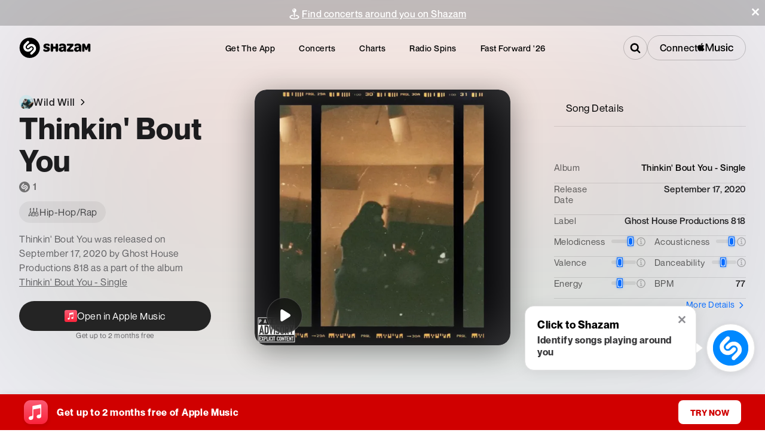

--- FILE ---
content_type: text/css; charset=UTF-8
request_url: https://www.shazam.com/_next/static/css/30c7c71bbe8d378c.css
body_size: 13585
content:
.SongPageEmbed_container__vT24M{position:relative;background:var(--color-gray-100);border-radius:12px;border:1px solid var(--color-gray-200);width:460px;height:168px;overflow:hidden}.SongPageEmbed_blur__vMvkn{position:absolute;top:0;left:0;width:100%;height:100%;z-index:0;border-radius:12px}.SongPageEmbed_blurImage__FiUgM{border-radius:12px!important}.SongPageEmbed_inner__gPGNf{position:absolute;width:100%;height:100%;z-index:1}.SongPageEmbed_header__sSaYS{display:flex;gap:16px}.SongPageEmbed_content__D5zCC{padding:12px 12px 8px}.SongPageEmbed_artworkContainer__vifpS{position:relative;display:flex}.SongPageEmbed_playableTrackButton__ek4LG{position:absolute;width:100%;height:100%;display:flex;align-items:flex-end;bottom:14px;left:4px}.SongPageEmbed_detail__4Nb6z{display:flex;flex:1 1;flex-direction:column;padding:4px 0 0}.SongPageEmbed_title__V8Ygx{margin-bottom:2px}.SongPageEmbed_artistImgContainer__29evc{display:flex;gap:4px;align-items:center;margin-bottom:4px}.SongPageEmbed_artistImgContainer__29evc img{border-radius:50%}.SongPageEmbed_controls__Wjl0s{display:flex;gap:8px;height:28px}.SongPageEmbed_footer__8Em_o{display:flex;justify-content:flex-end;margin-top:8px;height:100px}.SongPageEmbed_brand__rpj1l{display:flex;justify-content:space-between;align-items:center;border-top:1px solid var(--color-gray-300);padding:8px 12px}.SongPageEmbed_amBadge__Rfi6L>span{margin-right:0!important;transform:scale(.85) translateX(8px)}.SongPageEmbed_logo__eMaE_{width:70px;height:20px;--shazam-logo-circle-fill:#242424;--shazam-logo-circle-opacity:1;--shazam-logo-s-fill:#fff}.SongPageEmbed_count__YI5gM{display:flex;align-items:center;margin-top:4px;margin-bottom:8px;gap:4px}.SongPageEmbed_countLogo__V7YKO{width:15px;height:15px;--shazam-logo-circle-fill:#242424;--shazam-logo-circle-opacity:1;--shazam-logo-s-fill:#fff}.Transition_bar__VJt84{position:fixed;z-index:1000;top:0;left:0;height:5px;background-color:var(--color-blue-500);background:linear-gradient(0deg,rgba(68,168,255,1),rgba(0,136,255,1));animation:Transition_transitionGrow__8y9HN 5s cubic-bezier(.4,.2,0,1) forwards}@keyframes Transition_transitionGrow__8y9HN{0%{width:0}to{width:100%}}.ShareItemFloatingMenu_link__dv2Pf{text-decoration:none}.SongItemFloatingMenu_openInAppleMusicElement__3VDNF{height:auto!important;max-height:none!important;text-decoration:none}.SongCredits_title__6XOe_{margin-bottom:24px}.SongCredits_people__pHGX5{display:grid;grid-template-columns:1fr;grid-row-gap:24px;grid-column-gap:12px;margin-bottom:24px;padding:16px}.SongCredits_person__OtSN5{display:grid;grid-template-columns:fit-content(60px) 1fr;grid-gap:12px;gap:12px}.SongCredits_person__OtSN5>div:nth-of-type(2){min-width:0;display:flex;justify-content:center;flex-direction:column}.SongCredits_artworkContainer__UFJt2{background-color:var(--color-gray-700);width:60px;height:60px;border-radius:50%}.SongCredits_link__ICa4_{text-decoration:underline;text-decoration-color:var(--color-black-100)}@media (min-width:640px){.SongCredits_people__pHGX5{grid-template-columns:repeat(2,1fr)}}@media (min-width:768px){.SongCredits_container__VlNm7{display:grid;grid-template-columns:fit-content(600px) 1fr;grid-column-gap:24px;grid-row-gap:32px}.SongCredits_people__pHGX5{margin-bottom:0}.SongCredits_name__3ItNW{margin-bottom:4px}}.ConcertList_concertListContainer___D_T_ .ConcertList_concertList__ij2xj{position:relative;padding:0;margin:0;list-style:none}.ConcertList_concertListContainer___D_T_ .ConcertList_eventItemHideBorder__Y1KM5:after{display:none}.ConcertList_showMoreLink__L_NmP{text-decoration:none;display:none}.ConcertList_showMoreLink__L_NmP:hover{text-decoration:underline;text-decoration-color:var(--color-blue-500)!important}.ConcertList_showMoreLink__L_NmP .ConcertList_showMoreLinkText__8PJnJ{line-height:1.75;letter-spacing:.3px;text-transform:uppercase}.ConcertList_concertListContainer___D_T_ .ConcertList_showMoreButton__G0SOi{max-width:90%;margin:0 auto}.ConcertList_eventItemLink__c76mq{text-decoration:none}.ConcertList_fullWidth___pku_{max-width:var(--artist-page-max-width);margin:0 auto}.ConcertList_fullWidth___pku_>div{max-width:none}@media (min-width:1024px){.ConcertList_concertListContainer___D_T_ .ConcertList_concertList__ij2xj{grid-gap:0 35px;display:grid}.ConcertList_concertListContainer___D_T_ .ConcertList_eventItem__L1CAA>:last-child{display:none}.ConcertList_concertListContainer___D_T_ .ConcertList_eventItem__L1CAA:after{left:0}.ConcertList_concertListContainer___D_T_ .ConcertList_eventItemHideBorder__Y1KM5:after,.ConcertList_concertListContainer___D_T_ .ConcertList_showMoreButton__G0SOi{display:none}.ConcertList_showMoreLink__L_NmP{display:block}.ConcertList_concertListContainer___D_T_ .ConcertList_eventItemHideLastRowBorder__hUnwJ:after{display:none}}.TrackPageHeader_container__n8M7r{max-width:var(--page-max-width);margin:0 auto}.TrackPageHeader_boxFill__DIde_{height:100%;width:100%}.TrackPageHeader_shzFrameTrackInfo__6qiOi{font-family:NeueMontreal,Arial,sans-serif}.TrackPageHeader_imageContainer__7Hr8P{position:relative;display:flex;width:248px;height:248px}.TrackPageHeader_heroBackground__Fo7ao{padding-top:calc(var(--page-navigation-height) + var(--banner-height, 0px));background-color:var(--color-gray-700)}.TrackPageHeader_explicit__jT1jx{width:14px;height:14px;fill:var(--color-white);margin-right:4px}.TrackPageHeader_appleMusiclabel__umYN8{text-decoration:none}@media (max-width:650px){.TrackPageHeader_explicit__jT1jx{width:12px;height:12px}}.TrackPageHeader_coverArt__5aE__{-o-object-fit:contain;object-fit:contain}.TrackPageHeader_trackDetail__noFdJ{flex:1 1}.TrackPageHeader_gridMain__wfHp0{max-width:95%;margin:0 auto}.TrackPageHeader_grid__EPCjO{display:flex;margin:0;padding:0}.TrackPageHeader_gridFullBleed__0oPFN{max-width:none}.TrackPageHeader_grid__EPCjO>*{flex:1 1 100%;min-width:0}.TrackPageHeader_grid__EPCjO .TrackPageHeader_flexReset__4PCh1{flex:none}.TrackPageHeader_gridVertTop__yD4OZ{align-items:flex-start}.TrackPageHeader_gridVertCenter__fD7eS{align-items:center}.TrackPageHeader_shareBtn__FEKUQ{padding:14px 57px}.TrackPageHeader_shzFrameTrackInfo__6qiOi .TrackPageHeader_contextmenu___NBtl{position:absolute;top:0;right:0;display:none}.TrackPageHeader_shzFrameTrackInfo__6qiOi .TrackPageHeader_contextmenu___NBtl a{display:inline-block;height:50px;width:40px}.TrackPageHeader_shzFrameTrackInfo__6qiOi .TrackPageHeader_contextmenu___NBtl svg{position:relative;top:50%;width:21px;height:34px;fill:#fff}.TrackPageHeader_shzFrameTrackInfo__6qiOi .TrackPageHeader_explicitIcon__Kmx5H{margin-right:4px}.TrackPageHeader_pageHdV2__JZoin .TrackPageHeader_variant_b__vjUf7 .TrackPageHeader_art___WSf0{width:270px;height:270px}.TrackPageHeader_pageHdV2__JZoin .TrackPageHeader_action__dOiuH{position:relative;margin:15px 10px 15px 0}.TrackPageHeader_pageHdV2__JZoin .TrackPageHeader_share__q1WWs{position:relative}@media (max-width:750px){.TrackPageHeader_shzFrameTrack__KMxlv .TrackPageHeader_hdBg__bLwCH:after{height:35px}.TrackPageHeader_pageHdV2__JZoin .TrackPageHeader_variant_b__vjUf7 .TrackPageHeader_img___KaXn{width:100%!important;height:100%!important}.TrackPageHeader_shzFrameTrackInfo__6qiOi .TrackPageHeader_action__dOiuH.TrackPageHeader_variant_b__vjUf7{top:-8px;position:relative}.TrackPageHeader_shzFrameTrackInfo__6qiOi .TrackPageHeader_contextmenu___NBtl{display:block;margin-top:8px}.TrackPageHeader_shzFrameTrackInfo__6qiOi .TrackPageHeader_previewAvail___wUxR{min-height:300px}.TrackPageHeader_shzFrameTrackInfo__6qiOi .TrackPageHeader_previewAvail___wUxR .TrackPageHeader_innerContent__buqu3{min-height:260px}.TrackPageHeader_shzFrameTrackInfo__6qiOi .TrackPageHeader_explicitIcon__Kmx5H{width:12px;height:12px}.TrackPageHeader_title__wGI_Q{text-wrap:wrap}.TrackPageHeader_titleExpanded__wRuJz{display:none}}.TrackPageHeader_lineClamp2__HsS9_{-webkit-line-clamp:2;-webkit-box-orient:vertical;display:-webkit-box;overflow:hidden}.TrackPageHeader_svg__nxL0V{pointer-events:none}.TrackPageHeader_link__q0Id5{text-decoration:none}.TrackPageHeader_hdBg__bLwCH{position:relative;min-height:400px;box-sizing:border-box;padding-top:calc(var(--page-navigation-height) + var(--banner-height, 0px));background-color:var(--color-gray-700)}.TrackPageHeader_hdBg__bLwCH:after{content:"";position:absolute;left:0;right:0;bottom:0;height:32%;background-color:var(--color-gray-100)}.TrackPageHeader_pageHdV2__JZoin{position:relative;min-height:300px}.TrackPageHeader_pageHdV2__JZoin .TrackPageHeader_art___WSf0{width:250px;min-width:250px;height:250px;z-index:100;margin:0;box-shadow:0 16px 24px 0 rgba(0,0,0,.1);border:1px inset rgba(255,255,255,.15);transition:transform .8s cubic-bezier(.4,.2,0,1)}.TrackPageHeader_pageHdV2__JZoin .TrackPageHeader_art___WSf0 .TrackPageHeader_img___KaXn{width:100%;height:100%}.TrackPageHeader_pageHdV2__JZoin .TrackPageHeader_art___WSf0:hover{transform:scale(1.03);cursor:pointer}.TrackPageHeader_pageHdV2__JZoin .TrackPageHeader_thumbnailPlayButtonStack__LENR4{display:flex;justify-content:center;align-items:center;position:relative;border-radius:8px}.TrackPageHeader_playButtonContainer__rTQfC{display:flex;position:absolute}.TrackPageHeader_pageHdV2__JZoin .TrackPageHeader_parts__85FAC{flex-wrap:wrap;z-index:11}.TrackPageHeader_pageHdV2__JZoin .TrackPageHeader_details__3P_fD{margin:0;box-sizing:border-box}.TrackPageHeader_pageHdV2__JZoin .TrackPageHeader_details__3P_fD h1{color:#fff}.TrackPageHeader_pageHdV2__JZoin .TrackPageHeader_details__3P_fD .TrackPageHeader_genreNoUrl__u_v2b,.TrackPageHeader_pageHdV2__JZoin .TrackPageHeader_details__3P_fD .TrackPageHeader_genre__VaNEp,.TrackPageHeader_pageHdV2__JZoin .TrackPageHeader_details__3P_fD h1,.TrackPageHeader_pageHdV2__JZoin .TrackPageHeader_details__3P_fD h2 a,.TrackPageHeader_pageHdV2__JZoin .TrackPageHeader_tagCount___HoCx{letter-spacing:.5px;color:#fff}.TrackPageHeader_tagCount___HoCx{min-height:25px;box-sizing:border-box}.TrackPageHeader_pageHdV2__JZoin .TrackPageHeader_details__3P_fD .TrackPageHeader_genreNoUrl__u_v2b,.TrackPageHeader_pageHdV2__JZoin .TrackPageHeader_details__3P_fD .TrackPageHeader_genre__VaNEp{position:relative;display:inline-block;font-size:16px;font-weight:400;opacity:.8;margin-top:15px;margin-right:15px;padding-right:10px;vertical-align:middle;margin-block:0}.TrackPageHeader_pageHdV2__JZoin .TrackPageHeader_details__3P_fD .TrackPageHeader_genreNoUrl__u_v2b:after,.TrackPageHeader_pageHdV2__JZoin .TrackPageHeader_details__3P_fD .TrackPageHeader_genre__VaNEp:after{content:"\00B7";position:absolute;top:3px;right:-5px;font-size:25px;line-height:15px}.TrackPageHeader_pageHdV2__JZoin .TrackPageHeader_details__3P_fD .TrackPageHeader_genre__VaNEp:hover{text-decoration:underline}.TrackPageHeader_pageHdV2__JZoin .TrackPageHeader_details__3P_fD .TrackPageHeader_genreNoUrl__u_v2b:hover{text-decoration:none}.TrackPageHeader_songDetail__I618J{max-width:890px;position:relative}.TrackPageHeader_songDetail__I618J:hover .TrackPageHeader_titleExpanded__wRuJz{text-wrap:wrap!important;opacity:1}.TrackPageHeader_songDetail__I618J .TrackPageHeader_titleExpanded__wRuJz{text-wrap:wrap!important;max-width:1024px!important;display:block;position:absolute;top:-32px;left:-32px;background:beige;background-color:#242424;z-index:2;border-radius:25px;backdrop-filter:blur(50px);background-color:hsla(0,0%,100%,.43);box-shadow:0 16px 32px 0 rgba(0,0,0,.2);border:1px solid hsla(0,0%,100%,.1);opacity:0;transition:opacity .3s ease-out;padding:24px;box-sizing:border-box;pointer-eventts:none}.TrackPageHeader_pageHdV2__JZoin .TrackPageHeader_details__3P_fD>.TrackPageHeader_flexReset__4PCh1{width:100%}.TrackPageHeader_pageHdV2__JZoin .TrackPageHeader_details__3P_fD h1{display:block;font-size:30px;font-weight:900;line-height:40px;margin-block-start:0;margin-block-end:0;text-overflow:ellipsis;overflow:hidden;min-width:0;text-wrap:nowrap}.TrackPageHeader_pageHdV2__JZoin .TrackPageHeader_details__3P_fD h2{font-size:18px;line-height:23px;margin-top:10px;margin-bottom:0;font-weight:500}.TrackPageHeader_pageHdV2__JZoin .TrackPageHeader_tagCount___HoCx{margin-top:15px;font-size:16px;display:inline-block;vertical-align:middle}.TrackPageHeader_pageHdV2__JZoin .TrackPageHeader_tagCount___HoCx .TrackPageHeader_svg__nxL0V{height:24px;width:24px;fill:white;vertical-align:middle;opacity:.7;margin-right:5px}.TrackPageHeader_pageHdV2__JZoin .TrackPageHeader_tagCount___HoCx .TrackPageHeader_count__UPtDJ{margin-left:5px;top:2px;position:relative;font-size:16px;color:var(--color-white);opacity:.8}.TrackPageHeader_floatingCount__ULFml{text-overflow:ellipsis;font-size:14px;display:flex;align-items:center;color:var(--color-gray-900)}@media (max-width:768px){.TrackPageHeader_hdBg__bLwCH:after{height:95px}.TrackPageHeader_pageHdV2__JZoin{min-height:290px;padding-top:40px}.TrackPageHeader_pageHdV2__JZoin .TrackPageHeader_details__3P_fD .TrackPageHeader_genre__VaNEp{display:block;padding-right:0;margin-right:0}.TrackPageHeader_pageHdV2__JZoin .TrackPageHeader_details__3P_fD .TrackPageHeader_genre__VaNEp:after{content:none}.TrackPageHeader_pageHdV2__JZoin .TrackPageHeader_details__3P_fD .TrackPageHeader_tagCount___HoCx{display:block}.TrackPageHeader_pageHdV2__JZoin .TrackPageHeader_genre__VaNEp~.TrackPageHeader_tagCount___HoCx{margin-top:5px}}@media (max-width:750px){.TrackPageHeader_hdBg__bLwCH:after{height:44px}.TrackPageHeader_pageHdV2__JZoin{min-height:413px}.TrackPageHeader_pageHdV2__JZoin .TrackPageHeader_innerContent__buqu3{min-height:383px;flex-direction:column;margin:auto}.TrackPageHeader_pageHdV2__JZoin .TrackPageHeader_innerContent__buqu3 .TrackPageHeader_parts__85FAC>*{width:100%;margin:0;text-align:center}.TrackPageHeader_pageHdV2__JZoin .TrackPageHeader_art___WSf0{flex:none;position:relative;margin:0 auto;text-align:center;width:175px;height:175px;min-width:0;min-width:auto;box-shadow:0 9px 14px 0 rgba(0,0,0,.2)}.TrackPageHeader_pageHdV2__JZoin .TrackPageHeader_art___WSf0:hover{transform:none}.TrackPageHeader_pageHdV2__JZoin .TrackPageHeader_parts__85FAC>:nth-child(2){margin-left:auto}.TrackPageHeader_pageHdV2__JZoin .TrackPageHeader_data__RxygT{height:auto;padding:30px 0}.TrackPageHeader_pageHdV2__JZoin .TrackPageHeader_parts__85FAC{width:100%;flex-direction:column;flex-wrap:nowrap}.TrackPageHeader_pageHdV2__JZoin .TrackPageHeader_details__3P_fD,.TrackPageHeader_pageHdV2__JZoin .TrackPageHeader_parts__85FAC{margin:0;padding-left:0;color:#fff;justify-content:center}.TrackPageHeader_pageHdV2__JZoin .TrackPageHeader_details__3P_fD{padding:0 15px}.TrackPageHeader_pageHdV2__JZoin .TrackPageHeader_details__3P_fD h1{font-size:24px;line-height:32px;text-wrap:wrap;margin-bottom:16px}.TrackPageHeader_pageHdV2__JZoin .TrackPageHeader_details__3P_fD h2{font-size:16px;margin-top:5px;margin-bottom:8px}.TrackPageHeader_pageHdV2__JZoin .TrackPageHeader_details__3P_fD .TrackPageHeader_genreNoUrl__u_v2b,.TrackPageHeader_pageHdV2__JZoin .TrackPageHeader_details__3P_fD .TrackPageHeader_genre__VaNEp{display:block;padding-right:0;margin-right:0;margin-bottom:0}.TrackPageHeader_pageHdV2__JZoin .TrackPageHeader_details__3P_fD .TrackPageHeader_genreNoUrl__u_v2b:after,.TrackPageHeader_pageHdV2__JZoin .TrackPageHeader_details__3P_fD .TrackPageHeader_genre__VaNEp:after{content:none}.TrackPageHeader_pageHdV2__JZoin .TrackPageHeader_details__3P_fD .TrackPageHeader_tagCount___HoCx{display:block;margin-top:5px}.TrackPageHeader_pageHdV2__JZoin .TrackPageHeader_genreNoUrl__u_v2b~.TrackPageHeader_tagCount___HoCx,.TrackPageHeader_pageHdV2__JZoin .TrackPageHeader_genre__VaNEp~.TrackPageHeader_tagCount___HoCx{margin-top:5px}.TrackPageHeader_pageHdV2__JZoin .TrackPageHeader_action__dOiuH.TrackPageHeader_share__q1WWs{display:none}}.TrackPageHeader_hdBg__bLwCH .TrackPageHeader_shzFrame__0YgI_.TrackPageHeader_hasPlaceholderV2__0a8yi .TrackPageHeader_pageHdV2__JZoin.TrackPageHeader_placeholderV2__3wS9R{background-color:transparent}.TrackPageHeader_shzFrame__0YgI_.TrackPageHeader_hasPlaceholderV2__0a8yi{position:relative}.TrackPageHeader_shzFrame__0YgI_.TrackPageHeader_hasPlaceholderV2__0a8yi.TrackPageHeader_notready__Ak1Sr{opacity:1!important}.TrackPageHeader_shzFrame__0YgI_.TrackPageHeader_hasPlaceholderV2__0a8yi .TrackPageHeader_pageHdV2__JZoin{position:relative;z-index:2;display:block}.TrackPageHeader_shzFrame__0YgI_.TrackPageHeader_hasPlaceholderV2__0a8yi .TrackPageHeader_pageHdV2__JZoin.TrackPageHeader_placeholderV2__3wS9R{position:absolute;top:0;left:0;bottom:0;right:0;z-index:1;background-color:#f9f9f9}.TrackPageHeader_shzFrame__0YgI_.TrackPageHeader_hasPlaceholderV2__0a8yi .TrackPageHeader_pageHdV2__JZoin .TrackPageHeader_innerContent__buqu3{display:flex;gap:40px;align-items:center;background-repeat:no-repeat;background-position:left 40px;position:relative;z-index:2;padding-top:calc(50px - var(--banner-height, 0px) * .7)}@media (max-width:650px){.TrackPageHeader_shzFrame__0YgI_.TrackPageHeader_hasPlaceholderV2__0a8yi .TrackPageHeader_pageHdV2__JZoin .TrackPageHeader_innerContent__buqu3{background-position:center 16px;height:100%;gap:0;padding-top:0}}.TrackPageHeader_shzFrame__0YgI_.TrackPageHeader_hasPlaceholderV2__0a8yi .TrackPageHeader_pageHdV2__JZoin.TrackPageHeader_placeholderV2__3wS9R .TrackPageHeader_innerContent__buqu3{background-image:none}.TrackPageHeader_shzFrame__0YgI_.TrackPageHeader_hasPlaceholderV2__0a8yi .TrackPageHeader_pageHdV2__JZoin.TrackPageHeader_placeholderV2__3wS9R .TrackPageHeader_art___WSf0{background-color:#e4e4e4}.TrackPageHeader_shzFrame__0YgI_.TrackPageHeader_hasPlaceholderV2__0a8yi .TrackPageHeader_pageHdV2__JZoin.TrackPageHeader_placeholderV2__3wS9R .TrackPageHeader_tagCount___HoCx,.TrackPageHeader_shzFrame__0YgI_.TrackPageHeader_hasPlaceholderV2__0a8yi .TrackPageHeader_pageHdV2__JZoin.TrackPageHeader_placeholderV2__3wS9R h1,.TrackPageHeader_shzFrame__0YgI_.TrackPageHeader_hasPlaceholderV2__0a8yi .TrackPageHeader_pageHdV2__JZoin.TrackPageHeader_placeholderV2__3wS9R h2{background-color:#e4e4e4;border-radius:20px;min-height:27px;width:150px}.TrackPageHeader_shzFrame__0YgI_.TrackPageHeader_hasPlaceholderV2__0a8yi .TrackPageHeader_pageHdV2__JZoin.TrackPageHeader_placeholderV2__3wS9R h2{min-height:19px;width:180px;margin-top:23px}.TrackPageHeader_shzFrame__0YgI_.TrackPageHeader_hasPlaceholderV2__0a8yi .TrackPageHeader_pageHdV2__JZoin.TrackPageHeader_placeholderV2__3wS9R .TrackPageHeader_tagCount___HoCx{min-height:19px;width:110px;margin-top:20px}.TrackPageHeader_shzFrame__0YgI_.TrackPageHeader_hasPlaceholderV2__0a8yi .TrackPageHeader_pageHdV2__JZoin.TrackPageHeader_placeholderV2__3wS9R .TrackPageHeader_action__dOiuH.TrackPageHeader_share__q1WWs{width:144px}@media (max-width:768px){.TrackPageHeader_shzFrame__0YgI_.TrackPageHeader_hasPlaceholderV2__0a8yi .TrackPageHeader_pageHdV2__JZoin.TrackPageHeader_placeholderV2__3wS9R .TrackPageHeader_action__dOiuH.TrackPageHeader_share__q1WWs{min-width:50px;width:50px}}@media (max-width:650px){.TrackPageHeader_shzFrame__0YgI_.TrackPageHeader_hasPlaceholderV2__0a8yi .TrackPageHeader_pageHdV2__JZoin.TrackPageHeader_placeholderV2__3wS9R .TrackPageHeader_tagCount___HoCx,.TrackPageHeader_shzFrame__0YgI_.TrackPageHeader_hasPlaceholderV2__0a8yi .TrackPageHeader_pageHdV2__JZoin.TrackPageHeader_placeholderV2__3wS9R h1,.TrackPageHeader_shzFrame__0YgI_.TrackPageHeader_hasPlaceholderV2__0a8yi .TrackPageHeader_pageHdV2__JZoin.TrackPageHeader_placeholderV2__3wS9R h2{margin-left:auto;margin-right:auto}.TrackPageHeader_shzFrame__0YgI_.TrackPageHeader_hasPlaceholderV2__0a8yi .TrackPageHeader_pageHdV2__JZoin.TrackPageHeader_placeholderV2__3wS9R .TrackPageHeader_action__dOiuH.TrackPageHeader_btn__PYpeC{min-height:47px;min-width:187px;width:187px}.TrackPageHeader_titleExpanded__wRuJz{display:none!important}.TrackPageHeader_pageHdV2__JZoin .TrackPageHeader_details__3P_fD .TrackPageHeader_genreNoUrl__u_v2b,.TrackPageHeader_pageHdV2__JZoin .TrackPageHeader_details__3P_fD .TrackPageHeader_genre__VaNEp{margin-right:0;padding-right:0}.TrackPageHeader_pageHdV2__JZoin .TrackPageHeader_details__3P_fD .TrackPageHeader_genreNoUrl__u_v2b:after,.TrackPageHeader_pageHdV2__JZoin .TrackPageHeader_details__3P_fD .TrackPageHeader_genre__VaNEp:after{content:""}}@media (min-width:1380px){.TrackPageHeader_gridMain__wfHp0{max-width:100%}}.TrackPageHeader_tagCountContainer__9JV8A{display:inline-block;margin-top:0!important}.Album_fullWidth__W_hFf>div{max-width:none;width:100%}.PageNotFound_container__H7s2j{display:flex;flex-direction:column;justify-content:center;align-items:center;height:700px;text-align:center;padding:10px}.PageNotFound_container__H7s2j>*{margin:10px 0}.PageNotFound_container__H7s2j a{text-decoration-color:var(--color-blue-500)}.page_container__X1ei0{box-sizing:border-box;background-color:black;position:relative;position:fixed;width:100vw;z-index:1}@media (min-width:1024px){.page_container__X1ei0{position:static;width:auto}}.page_container__clgbs{box-sizing:border-box;background-color:black;position:relative;position:fixed;width:100vw;z-index:1}@media (min-width:1024px){.page_container__clgbs{position:static;width:auto}}.AppleMusicLyrics_lyrics__jeBNy{padding:0 0 0 48px}.AppleMusicLyrics_footer__zzSOJ{padding-top:20px}.AppleMusicLyrics_sectionTitle__wyODF{margin-bottom:10px;margin-left:10px}.AppleMusicLyrics_lyricSection__5yZQk{margin-bottom:10px;white-space:pre-wrap;line-height:26px}.AppleMusicLyrics_lyricsBlock__e6TSl{margin-bottom:15px}.AppleMusicLyrics_attributions__PJHLx{border-top:1px solid var(--color-gray-300);padding-top:15px}.AlbumDetail_albumList__SWH3S{display:flex;flex-direction:column}.SongPageContent_container__Uidxz{padding-bottom:60px}.SongPageContent_pageGridWidthOverwrite__5T_S9 [class*=module_grid]{width:95%;max-width:1600px}.SongPageContent_pageGridWidthOverwrite__5T_S9 [class*=module_inner]{width:100%!important}.SongPageContent_albumList__81Ycr{display:flex;flex-direction:column;padding-bottom:40px}@media (min-width:1024px){.SongPageContent_albumList__81Ycr{padding-bottom:0}}.NewTrackPageHeader_headerContainer__kW4D5{overflow:visible}.NewTrackPageHeader_headerContainer__kW4D5,.NewTrackPageHeader_headerContentWrapper__l9Fx1{position:relative;display:flex;flex-direction:column;justify-content:center;width:100%;align-items:center}.NewTrackPageHeader_headerContentWrapper__l9Fx1{height:auto;min-height:-moz-fit-content;min-height:fit-content}.NewTrackPageHeader_headerContent__AGDp0{width:95%;height:-moz-fit-content;height:fit-content;display:grid;grid-template-columns:1fr;grid-template-areas:"track-img" "track-data" "track-trends";grid-row-gap:30px;row-gap:30px;z-index:1;margin:calc(var(--page-navigation-height) + var(--banner-height, 0px) + 15px) 0 50px 0;box-sizing:border-box}.NewTrackPageHeader_trackContent__bd8Jr{grid-area:track-data;width:100%;max-width:600px;margin:auto;display:flex;flex-direction:column;gap:10px;min-width:0}.NewTrackPageHeader_trackTextAndPlaybtn__YU2J8{display:flex;justify-content:space-between;flex-grow:1}.NewTrackPageHeader_trackTextPlayBtn__eRPtj{width:40px!important;height:40px!important}.NewTrackPageHeader_trackText__YFwjQ{flex-grow:1;margin-block:auto;min-width:0}.NewTrackPageHeader_descriptionText__F_eFA{color:var(--color-gray-700);margin-top:15px;line-height:24px}.NewTrackPageHeader_tagCountTextWrapper__uddT0{margin-top:6px}.NewTrackPageHeader_tagCountTextWrapper__uddT0 .NewTrackPageHeader_tagCountText__KqU_q{color:rgba(0,0,0,.6)}.NewTrackPageHeader_svg__cywoi{height:20px;width:20px;fill:rgba(0,0,0,.5);vertical-align:middle;margin-right:5px}.NewTrackPageHeader_link__pvz9X{color:var(--gray-600)}.NewTrackPageHeader_trackTitle__YYbL7{margin-top:5px;line-height:38px;overflow:hidden;text-overflow:ellipsis;display:-webkit-box;-webkit-line-clamp:5;line-clamp:5;-webkit-box-orient:vertical;word-wrap:break-word;word-break:break-word}.NewTrackPageHeader_explicit__agYhP{display:inline-block;fill:var(--color-red-200);margin-left:.2em;margin-bottom:.06em;width:.5em;height:.5em}.NewTrackPageHeader_appleMusicLinkWrapper__IXDCW{margin-top:20px}.NewTrackPageHeader_playableCoverWrapper__qOq_Q{height:100%;width:100%;display:flex;align-items:center;max-width:600px;margin:auto}.NewTrackPageHeader_playableCover__g4OPl{position:relative;grid-area:track-img;height:auto;border-radius:20px;aspect-ratio:1/1;width:80%;max-width:600px;margin:auto}.NewTrackPageHeader_playableCover__g4OPl .NewTrackPageHeader_trackCover__5ggGr{position:relative;border-radius:20px}.NewTrackPageHeader_playableCover__g4OPl .NewTrackPageHeader_trackCover__5ggGr:before{content:"";position:absolute;top:0;left:0;right:0;bottom:0;border-radius:20px;box-shadow:inset 0 0 100px rgba(255,255,255,.25);pointer-events:none;z-index:1}.NewTrackPageHeader_playableCover__g4OPl .NewTrackPageHeader_trackCover__5ggGr>img{border-radius:20px}.NewTrackPageHeader_playableCover__g4OPl .NewTrackPageHeader_playBtn__plTDN{position:absolute;left:20px;bottom:20px;display:none!important;backdrop-filter:blur(10px);border:1px solid rgba(255,255,255,.2)}.NewTrackPageHeader_trackTrends__k2OTH{width:100%;height:100%;grid-area:track-trends;z-index:1;border-radius:25px;border:1px solid rgba(0,0,0,.2);background-color:white}.NewTrackPageHeader_blurBackgroundContainer__EPU5w{position:absolute;width:100%;height:100%;top:0;overflow:visible}.NewTrackPageHeader_blurAlbumCover__Wnh3b{width:100%;height:60%;overflow:visible;clip-path:inset(0 0 -500vh 0);position:absolute;pointer-events:none;-o-object-position:center;object-position:center;filter:saturate(5) blur(100px);opacity:.12;transform:translateZ(0)}.NewTrackPageHeader_headerDivider__wNa5H{width:95%;position:absolute;bottom:0;margin-inline:10px;border-bottom:1px solid rgba(0,0,0,.1);display:none;max-width:1600px}.NewTrackPageHeader_trackTextPlayBtn__eRPtj{backdrop-filter:blur(10px);border:1px solid rgba(255,255,255,.2)}.NewTrackPageHeader_musicButtonsContainer__NC9ie{display:flex;flex-direction:row;gap:15px;width:100%;align-items:flex-start;justify-content:center;flex-wrap:wrap}.NewTrackPageHeader_musicButtonsContainer__NC9ie>*{flex:0 1 auto;min-width:0}@media (min-width:640px){.NewTrackPageHeader_trackContent__bd8Jr{gap:0}.NewTrackPageHeader_blurAlbumCover__Wnh3b{width:100%;height:65%}.NewTrackPageHeader_trackTitle__YYbL7{line-height:40px}}@media (min-width:768px){.NewTrackPageHeader_playableCover__g4OPl{margin-inline:unset}.NewTrackPageHeader_trackTitle__YYbL7{-webkit-line-clamp:3;line-clamp:3}.NewTrackPageHeader_playableCover__g4OPl{width:100%}}@media (min-width:1024px){.NewTrackPageHeader_musicButtonsContainer__NC9ie{flex-direction:column;gap:10px;justify-content:flex-start;align-items:stretch}.NewTrackPageHeader_trackTrends__k2OTH{background-color:transparent;border-radius:0;border:none}.NewTrackPageHeader_headerContentWrapper__l9Fx1{height:100%}.NewTrackPageHeader_trackContentPlayBtn__nmQke{display:none!important}.NewTrackPageHeader_playableCover__g4OPl .NewTrackPageHeader_playBtn__plTDN{display:flex!important}.NewTrackPageHeader_headerContent__AGDp0{grid-template-columns:3fr 4fr 3fr;grid-template-areas:"track-data track-img track-trends";-moz-column-gap:6%;column-gap:6%;max-width:1600px;margin:150px 0}.NewTrackPageHeader_headerContainer__kW4D5{margin-bottom:40px}.NewTrackPageHeader_trackMetadata__pZoJB{row-gap:20px}.NewTrackPageHeader_blurAlbumCover__Wnh3b{width:100%;height:90%;filter:saturate(5) blur(150px)}.NewTrackPageHeader_trackTitle__YYbL7{line-height:54px}.NewTrackPageHeader_headerDivider__wNa5H{display:block}}.LineGraph_animatedCoordinate__Y1VOJ{animation:LineGraph_scaleAnimation__oHKN4 3s ease-in-out infinite}.LineGraph_coordinate__bLWJS{cursor:pointer}.LineGraph_tooltipContainer__i6k7v{opacity:0;pointer-events:none;background-color:transparent;position:relative;transition:opacity .2s linear}.LineGraph_coordinate__bLWJS:hover+.LineGraph_tooltipContainer__i6k7v{opacity:1}@keyframes LineGraph_scaleAnimation__oHKN4{0%{opacity:.5;transform:scale(1)}75%{opacity:0;transform:scale(5)}to{opacity:0;transform:scale(5)}}.AudioAnalysisView_impression__WQ1Qe{width:100%}.AudioAnalysisView_audioAnalysisContainer__C6MHY{display:flex;flex-direction:column;gap:16px;height:-moz-fit-content;height:fit-content;width:100%;padding-inline:20px;box-sizing:border-box}.AudioAnalysisView_container__FP_ES{display:flex;flex-direction:column;gap:16px}.AudioAnalysisView_metadataItem__YSNsr{display:grid;grid-template-columns:1fr 3fr;grid-template-rows:1fr;padding-bottom:16px;border-bottom:1px solid rgba(0,0,0,.1)}.AudioAnalysisView_audioAnalysisContainer__C6MHY .AudioAnalysisView_titleText__QH8dZ{color:rgba(0,0,0,.6);font-size:15px}.AudioAnalysisView_value__Nim7P{text-align:right;font-size:15px}.AudioAnalysisView_link__3_68t{text-align:right;text-decoration:none}.AudioAnalysisView_link__3_68t>span{color:var(--color-black)}.AudioAnalysisView_audioAnalysisBarContainers__eEJVs{flex-direction:column;gap:16px;display:none}.AudioAnalysisView_attributeGroup__ZxKKg{display:grid;grid-template-columns:1fr 1fr;grid-template-rows:1fr;padding-bottom:16px;border-bottom:1px solid rgba(0,0,0,.1);grid-column-gap:15px;-moz-column-gap:15px;column-gap:15px}.AudioAnalysisView_bpmContainer__Nqz_W{display:flex;justify-content:space-between;gap:10px}@media (min-width:1024px){.AudioAnalysisView_audioAnalysisContainer__C6MHY{padding-inline:0}.AudioAnalysisView_audioAnalysisBarContainers__eEJVs{display:flex}}.AudioAnalysisModalComponents_trackData__edCtT{display:flex;gap:10px}.AudioAnalysisModalComponents_coverArt__wa1iS{flex-shrink:0;width:50px;height:50px;border-radius:5px}.AudioAnalysisModalComponents_trackDataText__oCawZ{display:flex;flex-direction:column;justify-content:center;gap:2px}.AudioAnalysisModalComponents_trackDataText__oCawZ .AudioAnalysisModalComponents_trackName__EJuMq{overflow:hidden;text-overflow:ellipsis;display:-webkit-box;-webkit-line-clamp:1;-webkit-box-orient:vertical;font-size:17px}.AudioAnalysisModalComponents_trackDataText__oCawZ .AudioAnalysisModalComponents_artistName__bbtgL{overflow:hidden;text-overflow:ellipsis;display:-webkit-box;-webkit-line-clamp:1;-webkit-box-orient:vertical;font-size:15px}.AudioAnalysisModalComponents_container__P_zPY{display:grid;grid-template-columns:1fr;grid-template-rows:1fr;grid-gap:16px;gap:16px}.AudioAnalysisModalComponents_metadataItem__hbz7h{display:flex;gap:20px;padding-bottom:16px;border-bottom:1px solid rgba(0,0,0,.1);justify-content:space-between;text-align:right}.AudioAnalysisModalComponents_songInformation__kWA_A{margin-block:24px}.AudioAnalysisModalComponents_modalText__zgyln>div{margin-top:8px}.AudioAnalysisModalComponents_link__Jzg1g,.AudioAnalysisModalComponents_link__Jzg1g>span{text-decoration:none;color:var(--color-blue-500)}@media (min-width:768px){.AudioAnalysisModalComponents_container__P_zPY{grid-template-columns:1fr 1fr}.AudioAnalysisModalComponents_metadataItem__hbz7h{display:flex;flex-direction:column;grid-template-columns:1fr 1fr;text-align:left;gap:6px}}a.AppleMusicLink_link__MD7ZC,a.AppleMusicLink_link__MD7ZC:hover,a.AppleMusicLink_link__MD7ZC:visited{text-decoration:none}.ActivityView_activityViewWrapper__qs0Zi{width:100%}.ActivityView_movementContainer__6xfBU{display:flex;flex-direction:column;row-gap:20px}.ActivityView_movementDesc__rqyCQ{width:100%;justify-content:space-between;display:flex;gap:5px;align-items:center;border-bottom:1px solid rgba(0,0,0,.1);padding-bottom:16px}.ActivityView_movementPercentage__mAkgc{display:flex;align-items:center;gap:8px}.ActivityView_risingArrow__LWEX1{width:14px!important;height:14px!important;transform:rotate(-45deg)}.TrackPageHeaderLineGraph_trackPageHeaderLineGraph__RM0f5{margin-top:30px;display:flex;justify-content:center;flex-direction:column;width:100%}.TrackPageHeaderLineGraph_lineGraphLabels__krPQT{margin-top:20px;display:flex;width:100%}.TrackPageHeaderLineGraph_defaultLineGraphWrapper__8wr6s{display:block}.TrackPageHeaderLineGraph_tabletLineGraphWrapper__H_wHO{display:none}@media (min-width:768px){.TrackPageHeaderLineGraph_defaultLineGraphWrapper__8wr6s{display:none}.TrackPageHeaderLineGraph_tabletLineGraphWrapper__H_wHO{display:block}}@media (min-width:1024px){.TrackPageHeaderLineGraph_defaultLineGraphWrapper__8wr6s{display:block}.TrackPageHeaderLineGraph_tabletLineGraphWrapper__H_wHO{display:none}}.AudioAnalysisAttributeBar_container__xWLKV{display:grid;grid-template-columns:3fr 2fr;grid-template-rows:1fr;grid-gap:10px;gap:10px}.AudioAnalysisAttributeBar_labelContainer__VKIjr{display:flex;align-items:center;gap:10px;width:100%}.AudioAnalysisAttributeBar_titleText__6cZAc{color:rgba(0,0,0,.6);font-size:15px}.AudioAnalysisAttributeBar_infoIcon__qij3m{display:inline-flex;align-items:center;justify-content:center;width:12px;height:12px;border-radius:50%;background-color:transparent;color:rgba(0,0,0,.3);font-size:12px;font-weight:700;line-height:1;border:1px solid rgba(0,0,0,.3)}.AudioAnalysisAttributeBar_progressBarWrapper___cdOH{height:100%;display:flex;align-items:center;gap:8px}.AudioAnalysisAttributeBar_progressBarContainer__Qmy2X{width:100%;border-radius:4px;position:relative}.AudioAnalysisAttributeBar_progressBarThumb__WCXVL{width:8px;height:14px;background-color:var(--color-blue-500);top:50%;transform:translateY(-50%);position:absolute;border-radius:10px;border:1px solid white;outline:1px solid var(--color-blue-500);box-shadow:0 0 5px var(--color-blue-500);box-sizing:border-box}.AudioAnalysisAttributeBar_tooltipIcon__GPtlU{width:16px;height:16px}.DefaultAlbumCoverImg_albumCoverFallbackImg__KjYfQ{border-radius:8px;overflow:hidden;display:flex;justify-content:center;align-items:center;aspect-ratio:1/1;background-image:linear-gradient(#f5f5f7,#d7d7d9);min-width:75px;width:75px;box-sizing:border-box}.DefaultAlbumCoverImg_icon__gpQb_{width:25%;height:100%}.AppScanModal_scan__gb7oX{position:relative;text-align:center;padding:60px 60px 0;background-color:#fff;max-width:620px;border-radius:16px;box-shadow:0 2px 24px 0 rgba(0,0,0,.2)}.AppScanModal_scan__gb7oX .AppScanModal_qrCode__EgEEn{width:148px;height:148px;margin:0 auto 20px;border:1px solid rgba(0,0,0,.05);border-radius:8px;box-shadow:0 2px 4px 0 rgba(0,0,0,.1);overflow:hidden}.AppScanModal_scan__gb7oX .AppScanModal_qrCode__EgEEn img{width:100%;height:100%}.AppScanModal_scan__gb7oX h2{margin-bottom:5px}.AppScanModal_scan__gb7oX .AppScanModal_desc__CBPxQ{margin-bottom:20px}.AppScanModal_scan__gb7oX .AppScanModal_avail__nRP1T{margin-bottom:40px}.AppScanModal_scan__gb7oX .AppScanModal_avail__nRP1T a,.AppScanModal_scan__gb7oX .AppScanModal_avail__nRP1T a:visited{color:#0088ff}.AppScanModal_scan__gb7oX .AppScanModal_phone__Dbgpw{width:380px;height:270px;margin:0 auto}.AppScanModal_scan__gb7oX .AppScanModal_phone__Dbgpw img{height:100%}.GoToLink_link__fVLAh{text-decoration:none}.GradientBackground_fallback__TRfba{background:radial-gradient(ellipse at 80% 30%,#0038cc 0,transparent 60%),radial-gradient(ellipse at 90% 70%,#1155cc 0,transparent 50%),radial-gradient(ellipse at 20% 50%,#0c3366 0,transparent 70%),linear-gradient(90deg,#000000,#0f0f0f 40%,#1f1f1f 50%,#0c3366 75%,#0038cc)}.GradientBackground_canvas___YRZS,.GradientBackground_fallback__TRfba{position:absolute;width:100%;height:100%;top:0;left:0;z-index:-1;pointer-events:none}.GradientBackground_canvas___YRZS{outline:none;opacity:0;transition:opacity .5s ease}.GradientBackground_canvas___YRZS.GradientBackground_loaded__4fRke{opacity:1}.ArtistCardItem_cardContainer__VMIal,.ArtistCardItem_cardWrapper__7Yepy{height:60vh;max-height:900px;min-height:200px;border-radius:20px}.ArtistCardItem_cardWrapper__7Yepy{width:100%;box-sizing:border-box;background:linear-gradient(black,black) padding-box,linear-gradient(-45deg,rgba(255,255,255,.25),rgba(70,70,70,.25) 30%,rgba(0,0,0,0) 50%) border-box,linear-gradient(135deg,rgba(255,255,255,.25),rgba(70,70,70,.25) 30%,rgba(0,0,0,0) 50%) border-box;border:1px solid transparent;margin:auto}.ArtistCardItem_cardContainer__VMIal{box-sizing:border-box;padding:30px;width:100%;display:flex;flex-direction:column;position:relative;overflow:hidden}.ArtistCardItem_imgWrapper__Io3BR{position:absolute;top:0;left:0;right:0;width:100%;height:85%;overflow:hidden;mask-image:linear-gradient(180deg,rgba(0,0,0,1) 0,rgba(0,0,0,1) 45%,rgba(0,0,0,.85) 60%,rgba(0,0,0,.4) 75%,rgba(0,0,0,0) 90%);-webkit-mask-image:linear-gradient(180deg,rgba(0,0,0,1) 0,rgba(0,0,0,1) 45%,rgba(0,0,0,.85) 60%,rgba(0,0,0,.4) 75%,rgba(0,0,0,0) 90%)}.ArtistCardItem_artistImgAnimated__5xFFX,.ArtistCardItem_artistImg__DyBGr{-o-object-fit:cover;object-fit:cover;width:100%;height:100%}.ArtistCardItem_artistImgAnimated__5xFFX{transition:transform .6s cubic-bezier(.34,1.56,.64,1),opacity .6s ease-out;will-change:transform,opacity}.ArtistCardItem_artistImgAnimated__5xFFX.ArtistCardItem_entering__IvZrM{transform:scale(.8);opacity:0}.ArtistCardItem_artistImgAnimated__5xFFX.ArtistCardItem_entered__ZaHmC{transform:scale(1);opacity:1}.ArtistCardItem_blurredImageContainer__3_xzH{position:absolute;inset:0;top:-10%;background-image:var(--artist-img);background-size:cover;background-position:50%;filter:blur(26px);-webkit-filter:blur(26px);transform:scale(1.08);mask-image:linear-gradient(180deg,rgba(0,0,0,0) 40%,rgba(0,0,0,.15) 55%,rgba(0,0,0,.5) 70%,rgba(0,0,0,.85) 85%,rgba(0,0,0,1) 95%);-webkit-mask-image:linear-gradient(180deg,rgba(0,0,0,0) 40%,rgba(0,0,0,.15) 55%,rgba(0,0,0,.5) 70%,rgba(0,0,0,.85) 85%,rgba(0,0,0,1) 95%)}.ArtistCardItem_blurredImageContainer__3_xzH:after{content:"";position:absolute;top:0;left:0;right:0;bottom:0;background:linear-gradient(180deg,transparent 0,rgba(0,0,0,.18) 65%,rgba(0,0,0,.55));z-index:1}.ArtistCardItem_metadataContainer__4F4WZ{position:absolute;bottom:0;left:0;right:0;width:100%;display:flex;flex-direction:column;align-self:flex-end;z-index:4;padding:30px;box-sizing:border-box}@media (min-width:500px){.ArtistCardItem_cardContainer__VMIal,.ArtistCardItem_cardWrapper__7Yepy{width:100%;height:70vh;max-height:900px;min-height:400px;border-radius:20px}}@media (min-width:640px){.ArtistCardItem_cardContainer__VMIal,.ArtistCardItem_cardWrapper__7Yepy{width:100%;max-height:900px}}@media (min-width:1024px){.ArtistCardItem_cardContainer__VMIal,.ArtistCardItem_cardWrapper__7Yepy{height:auto;min-height:auto;max-width:460px;aspect-ratio:460/600}.ArtistCardItem_cardWrapper__7Yepy{transform:translateY(0)}}.ArtistCardPlayer_cardPlayer__UeCV5{border-top:1px solid rgba(255,255,255,.2);padding-top:25px;display:flex;align-items:center;gap:12px;margin-top:20px}.ArtistCardPlayer_playingWrapper__5PJkI{display:flex}.ArtistCardPlayer_cardPlayer__UeCV5.ArtistCardPlayer_minimized__tZbXU{border-top:0;padding-top:0;display:flex;align-items:center;justify-content:space-between;width:100%;margin-top:0}.ArtistCardPlayer_cardPlayer__UeCV5.ArtistCardPlayer_minimized__tZbXU>.ArtistCardPlayer_soundControl__VLtMF{margin-left:0}.ArtistCardPlayer_songArtwork__dHHv6{width:60px;height:60px;border-radius:8px;-o-object-fit:cover;object-fit:cover;flex-shrink:0}.ArtistCardPlayer_container__1jxgG{display:flex;flex-direction:column;gap:2px;width:100%;min-width:0;flex:1 1}.ArtistCardPlayer_textWrapper__6b5gf{color:rgba(255,255,255,.4);opacity:1;display:flex;align-items:center;gap:5px;text-wrap:nowrap;position:relative}.ArtistCardPlayer_listenText__DwQV8{opacity:1;color:rgba(255,255,255,.4);transition:opacity .1s linear}.ArtistCardPlayer_minimizedListenText__elVG9{margin:auto}.ArtistCardPlayer_nowPlayingTextWrapper__jCZWn{position:absolute;align-items:center;left:0;display:flex;gap:5px;opacity:1;transition:opacity .1s linear}.ArtistCardPlayer_nowPlayingTextWrapperMinimized__ky4_Y{left:50%;top:50%;transform:translate(-50%,-50%)}.ArtistCardPlayer_playingText__exv5D{color:rgba(255,255,255,.4)}.ArtistCardPlayer_waveIcon__Zk89H{opacity:1;color:rgba(255,255,255,.5)}.ArtistCardPlayer_fadeOut__onyJg{opacity:0}@keyframes ArtistCardPlayer_scrollText__JHaHk{0%{transform:translateX(0)}50%{transform:translateX(-50%)}to{transform:translateX(0)}}.ArtistCardPlayer_soundControl__VLtMF{margin-left:auto;padding:10px;border-radius:50%;background:rgba(255,255,255,.103);backdrop-filter:blur(8px);-webkit-backdrop-filter:blur(8px);cursor:pointer}@media (min-width:1024px){.ArtistCardPlayer_cardPlayer__UeCV5.ArtistCardPlayer_isModal__ZB1ia{display:none}}.ArtistCardSoundControl_soundControl__346DR{position:relative;width:55px;aspect-ratio:1/1;margin-left:auto;border-radius:50%;background:rgba(255,255,255,.103);backdrop-filter:blur(8px);-webkit-backdrop-filter:blur(8px);cursor:pointer;border:1px solid rgba(255,255,255,.1);display:flex;justify-content:center;align-items:center}.ArtistCardSoundControl_minimizedSoundControl__s8fv9{width:40px;box-sizing:border-box;margin:0}.ArtistCardSoundControl_iconWrapper__Mfzih{position:absolute;display:flex;justify-content:center;align-items:center;top:50%;left:50%;transform:translate(-50%,-50%)}.ArtistCardSoundControl_circleProgress__NBTxd{display:flex;position:absolute;width:100%;height:100%;border-radius:50%;justify-content:center;align-items:center;-webkit-mask:radial-gradient(transparent 62%,0,var(--color-white));mask:radial-gradient(transparent 65%,0,var(--color-white));opacity:0;animation:ArtistCardSoundControl_fadeIn__aw35B .5s forwards}@keyframes ArtistCardSoundControl_fadeIn__aw35B{to{opacity:1}}.TextAutoScroll_textScrollerContainer__8lHeg{display:flex;gap:2px;overflow:hidden;width:100%;min-width:0;box-sizing:border-box;-webkit-mask-image:linear-gradient(270deg,transparent 0,black 5%);mask-image:linear-gradient(270deg,transparent 0,black 5%)}.TextAutoScroll_minimized__KuqQp{justify-content:center}.TextAutoScroll_text__Htbx5{text-wrap:nowrap;position:relative;opacity:1}.TextAutoScroll_invisibleText__3Oiyl{opacity:0}.TextAutoScroll_duplicateText__8npxc{text-wrap:nowrap;position:absolute;opacity:0;pointer-events:none}.TextAutoScroll_overflow__9i2FX{animation:TextAutoScroll_scroll__7WCFV var(--scroll-duration,8s) linear infinite}.TextAutoScroll_show__wF_ff{opacity:1;pointer-events:all}@keyframes TextAutoScroll_scroll__7WCFV{0%{transform:translateX(0)}to{transform:translateX(-100%)}}.AnimatedCheckmark_checkmark__1uEk_{display:inline-block}.AnimatedCheckmark_checkmarkPath__nyP5V{opacity:0;transform:scale(.3);animation:AnimatedCheckmark_checkmark-appear__aYml_ .2s ease-out forwards}@keyframes AnimatedCheckmark_checkmark-appear__aYml_{0%{opacity:0;transform:scale(.5)}50%{opacity:1;transform:scale(1.1)}to{opacity:1;transform:scale(1)}}.ArtistMetadata_artistInfo__qE_fL{width:100%;display:flex;row-gap:5px;flex-direction:column;align-self:flex-end;z-index:4}.ArtistMetadata_artistDetails__6TCeX{display:flex;align-items:center;mask-image:linear-gradient(90deg,black 0,black 90%,transparent);-webkit-mask-image:linear-gradient(90deg,black 0,black 90%,transparent)}.ArtistMetadata_artistDetailsText__BvZzC{color:rgba(255,255,255,.4);font-size:16px;text-wrap:nowrap}.ArtistMetadata_dot__WWNOy{font-size:12px!important}@media (min-width:350px){.ArtistMetadata_artistDetailsText__BvZzC{font-size:18px}}.ArtistListItem_listItemWrapper__7fCWh{width:100%;padding-block:20px;border-bottom:1px solid rgba(255,255,255,.1);cursor:pointer;box-sizing:border-box}.ArtistListItem_listItemContainer__bqq0M{display:flex;gap:20px;align-items:center}.ArtistListItem_animationOverflow__8VmUe{overflow:hidden}.ArtistListItem_listItemAnimated__xhJUI{width:100%;padding-block:20px;border-bottom:1px solid rgba(255,255,255,.1);cursor:pointer;box-sizing:border-box;transition:opacity .6s cubic-bezier(.25,.46,.45,.94),transform .6s cubic-bezier(.25,.46,.45,.94);will-change:opacity,transform}.ArtistListItem_listItemAnimated__xhJUI.ArtistListItem_hidden__2HKW6{opacity:0;transform:translateY(40px)}.ArtistListItem_listItemAnimated__xhJUI.ArtistListItem_visible__aoU3Q{opacity:1;transform:translateY(0)}.ArtistListItem_artistImgContainer__y8SUO{position:relative}.ArtistListItem_artistImg__c_uLc{-o-object-fit:cover;object-fit:cover;border-radius:10px;width:75px;height:75px}.ArtistListItem_imgPlayButton__sKzSx{position:absolute;top:50%;left:50%;transform:translate(-50%,-50%);background-color:rgba(0,0,0,.5);width:30px;height:30px;display:flex;justify-content:center;align-items:center;cursor:pointer;border-radius:50px;transition:background-color .2s ease-in-out}.ArtistListItem_imgPlayButton__sKzSx:hover{background-color:rgba(0,0,0,.8)}.ArtistListItem_artistInfo__av37g{flex:1 1;display:flex;flex-direction:column;gap:4px}.ArtistListItem_artistName__WEB8Q{color:white}.ArtistListItem_artistDetails__58uOQ{display:flex;align-items:center}.ArtistListItem_detailText__gOTJn,.ArtistListItem_separator__qu8ci{color:rgba(255,255,255,.4)}.ArtistListItem_expandIconWrapper__lQBar{margin-left:auto;cursor:pointer;height:50px;aspect-ratio:1/1;border-radius:50%;position:relative;transition:background-color .2s ease-in-out}.ArtistListItem_expandIcon__yT_4b{width:20px;position:absolute;left:50%;top:50%;transform:translate(-50%,-50%)}.ArtistListItem_expandIconWrapper__lQBar:hover{background-color:rgba(255,255,255,.05)}@media (max-width:639px){.ArtistListItem_artistName__WEB8Q{font-size:1.5em;line-height:1.75rem}.ArtistListItem_artistDetails__58uOQ{flex-wrap:wrap;gap:2px 5px;align-items:center}.ArtistListItem_detailText__gOTJn{font-size:1rem;line-height:1.25rem;white-space:nowrap}.ArtistListItem_separator__qu8ci{order:1}.ArtistListItem_detailText__gOTJn:first-child{order:0}.ArtistListItem_detailText__gOTJn:last-child{order:2}}.WideArtistCardItem_cardWrapper__YkGVM{width:100%;box-sizing:border-box;margin:auto}.WideArtistCardItem_cardContainer__KwMm4{box-sizing:border-box;width:100%;height:90vh;display:flex;position:relative}.WideArtistCardItem_artistImg__orQAm{-o-object-fit:cover;object-fit:cover;width:100%;height:100%;position:absolute;top:0;left:0;z-index:1}.WideArtistCardItem_metadataContainer__DWecS{width:100%;display:flex;flex-direction:column;align-self:flex-end;z-index:4}.WideArtistCardItem_closeButton__MAxZd{box-sizing:border-box;background:rgba(255,255,255,.103);border-radius:50%;width:40px;height:40px;cursor:pointer;backdrop-filter:blur(8px);-webkit-backdrop-filter:blur(8px);border:1px solid rgba(255,255,255,.2);z-index:5;display:flex;align-items:center;justify-content:center}.WideArtistCardItem_expandContainer__nDg5i{width:100%}.WideArtistCardItem_expandContent__1f3o8{position:absolute;top:0;left:0;right:0;bottom:0;background:rgba(0,0,0,.4);backdrop-filter:blur(50px);-webkit-backdrop-filter:blur(20px);z-index:5;display:flex;flex-direction:column;overflow:hidden}.WideArtistCardItem_topBar__L5GF0{display:flex;align-items:center;justify-content:space-between;padding-inline:20px;padding-top:20px;width:100%;box-sizing:border-box}.WideArtistCardItem_player__Ndu3G{width:100%}.WideArtistCardItem_expandContentInner__rYqqJ{flex:1 1;overflow-y:auto;-webkit-mask-image:linear-gradient(180deg,transparent 0,black 5%,black 90%,transparent);mask-image:linear-gradient(180deg,transparent 0,black 5%,black 90%,transparent);padding-bottom:150px;width:100%;margin:auto;padding-top:40px}.WideArtistCardItem_expandContentInner__rYqqJ::-webkit-scrollbar{width:8px}.WideArtistCardItem_expandContentInner__rYqqJ::-webkit-scrollbar-track{background:transparent}.WideArtistCardItem_expandContentInner__rYqqJ::-webkit-scrollbar-thumb{background:rgba(255,255,255,.3);border-radius:5px}.WideArtistCardItem_expandContentInner__rYqqJ::-webkit-scrollbar-thumb:hover{background:rgba(255,255,255,.3)}.WideArtistCardItem_contentWidth__zDH2B{max-width:650px;width:100%;padding-inline:20px;margin:auto;box-sizing:border-box}.TopSongItem_topSongItem__Qsncb{display:flex;-moz-column-gap:30px;column-gap:30px;padding-bottom:12px;min-height:70px}.TopSongItem_songImg__Evedf{width:90px;height:90px;background:rgba(255,255,255,.1);border-radius:8px;flex-shrink:0}.TopSongItem_songDetails__goFLZ{display:flex;flex-direction:column;gap:4px;overflow:hidden;flex:1 1;min-width:0}.TopSongItem_songTitle__YDBPm{font-size:22px}.TopSongItem_artistName__niDRx{font-size:16px}.TopSongItem_songDetails__goFLZ>*{min-width:0;flex-shrink:1}.TopSongItem_innerSongWrapper__5Ca0q{display:flex;width:100%;flex-direction:column;justify-content:space-between;min-width:0;overflow:hidden}.TopSongItem_songData__IPsvZ{display:flex;flex-direction:column;gap:12px;min-width:120px;flex-shrink:0;margin-top:8px}.TopSongItem_tagCount__17DCE{display:flex;align-items:center;gap:8px;display:none}.TopSongItem_tagCountText__9dM5l{line-height:14px;font-size:14px}.TopSongItem_appleMusicIconWrapper__WVxmL{display:flex;width:73px;min-width:73px;margin-right:15px;height:24px;background-color:var(--color-black);border-radius:24px;cursor:pointer;opacity:1;z-index:20}.TopSongItem_appleMusicIcon__EwnX6{margin-top:-13px;margin-left:11px;width:50px;height:50px;fill:var(--color-white)}.TopSongItem_mutedText__p3DTi{color:rgba(255,255,255,.5)}@media (min-width:350px){.TopSongItem_tagCount__17DCE{display:flex}.TopSongItem_songData__IPsvZ{flex-direction:row;align-items:center;justify-content:space-between}.TopSongItem_appleMusicIconWrapper__WVxmL{align-self:center}}@media (min-width:1024px){.TopSongItem_topSongItem__Qsncb{-moz-column-gap:35px;column-gap:35px}.TopSongItem_songImg__Evedf{width:120px;height:120px}.TopSongItem_songTitle__YDBPm{font-size:26px;font-weight:600}.TopSongItem_artistName__niDRx{font-size:20px}.TopSongItem_tagCountText__9dM5l{font-size:18px}.TopSongItem_appleMusicIconWrapper__WVxmL{width:87px;min-width:87px;height:30px;border-radius:30px}.TopSongItem_appleMusicIcon__EwnX6{margin-top:-16px;margin-left:13px;width:60px;height:62px}}.SongLite_songLiteWrapper__7Ybs3{display:flex;gap:32px;flex-direction:column;align-items:center;justify-content:center;position:absolute;inset:0;width:100%}.SongLite_songLite__5JvZG{box-sizing:border-box;position:relative;display:flex;flex-direction:column;width:100%;max-width:350px;background-color:#fcfcfc;border:1px solid rgba(0,0,0,.1);border-radius:24px;box-shadow:0 2px 24px rgba(0,0,0,.08);overflow:hidden;transition:all .2s ease-in-out;padding:20px}.SongLite_songLite__5JvZG:before{content:"";position:absolute;inset:0;border-radius:24px;border:3px solid #fff;pointer-events:none}.SongLite_imageContainer__xyl66{position:relative;width:100%;aspect-ratio:1;overflow:hidden}.SongLite_image__qmTU4{width:100%;height:100%;-o-object-fit:cover;object-fit:cover;transition:transform .2s ease-in-out}.SongLite_appleMusicIcon__kcSW4{position:absolute;top:12px;right:12px}.SongLite_content__BD64G{padding-top:16px;display:flex;flex-direction:column;gap:6px}.SongLite_icon__dilNr{fill:var(--color-gray-600)}.SongLite_attribution__wn7Wj{display:flex;justify-content:space-between}.SongLite_songCount__6iVWG{display:flex;align-items:center;gap:6px;font-size:14px;color:#888888;margin-top:6px}.SongLite_footer__HL7Pr{display:flex;gap:10px;align-items:center}.appleMusicSquareRedIcon_icon__G1mym{box-shadow:0 3px 7px 0 rgba(0,0,0,.12)}.IconSpinnerInline_icon__1lUAW{animation:IconSpinnerInline_spin-animation__TPZ7q .5s infinite;display:inline-block;fill:var(--color-black);min-width:16px;min-height:16px;width:16px;height:16px;margin-left:2px}@keyframes IconSpinnerInline_spin-animation__TPZ7q{0%{transform:rotate(0deg)}to{transform:rotate(359deg)}}.LinkPassthru_link___RNLB{text-decoration:none;width:100%}.LinkPassthru_container__izrcF{display:flex;gap:4px;min-width:0}.Popup_container__Rkh49{position:relative;z-index:2;width:100%}.Popup_popup__H50OP{position:absolute;z-index:12;width:100%;max-height:60vh;overflow-y:auto;border-radius:8px;box-shadow:0 2px 32px 0 rgba(0,0,0,.1);background-color:#fff;transition:opacity .3s cubic-bezier(.4,.2,0,1);opacity:0;pointer-events:none}.Popup_isOpen__VXsAN .Popup_popup__H50OP{opacity:1;pointer-events:auto}@media (max-width:600px){.Popup_container__Rkh49.Popup_fixedToPage__Ew4wM{position:fixed;top:calc(var(--page-navigation-height) + var(--banner-height, 0px));left:0;right:0;width:auto}.Popup_fixedToPage__Ew4wM .Popup_popup__H50OP{border-top-left-radius:0;border-top-right-radius:0}}.NoResults_noResults__1MVyl{text-align:center;padding:40px 20px;white-space:normal}.NoResults_noResultsTitle__5mcrc{padding:15px}.Group_groupTitle__Dtmh0{padding:15px 15px 10px;margin-bottom:10px;border-bottom:1px solid rgba(0,0,0,.05);font-weight:700;font-size:12px;text-transform:uppercase;display:flex;justify-content:space-between}.Group_seeMore__F2CtB{text-align:center;padding:16px 0}.Artist_artistItem__QeNyH{box-sizing:border-box;position:relative;display:grid;grid-template-columns:40px 1fr;grid-gap:10px;gap:10px;width:100%;padding:10px 15px;align-items:center;cursor:pointer}.Artist_artistItem__QeNyH.Artist_loading__6q1_F{cursor:default}.Artist_image__3KtQE{width:40px;height:40px;border-radius:50%;border:1px solid var(--color-gray-100);background-color:var(--color-gray-100);overflow:hidden}.Artist_title__KmbPS{flex:1 1;position:relative;transition:color .3s ease-in}.Artist_loading__6q1_F .Artist_title__KmbPS{height:10px;border-radius:5px;background-color:var(--color-gray-100);color:#fff}.Artist_artistItem__QeNyH:after{content:"";position:absolute;left:60px;right:15px;bottom:0;background-color:var(--color-gray-100);height:1px}.Artist_artistItem__QeNyH:focus,.Artist_artistItem__QeNyH:hover,.Artist_artistItem__QeNyH[aria-selected=true]{background:#f9fafc}.SongHeaderPill_link__f9Sb_{display:inline-block;position:relative}.SongHeaderPill_link__f9Sb_,.SongHeaderPill_link__f9Sb_:hover{text-decoration:none}.SongHeaderPill_btnToCampaign__4_2kW{padding:5px 20px 5px 5px;border-radius:25px;border:1px solid rgba(255,255,255,.15);background-color:#242424;display:flex;gap:0 15px;justify-content:center;align-items:center;cursor:pointer}.SongHeaderPill_btnToCampaign__4_2kW .SongHeaderPill_label__oqYJY{max-width:300px;overflow:hidden;display:-webkit-box;-webkit-line-clamp:2;-webkit-box-orient:vertical}.SongHeaderPill_upsell__dTYFx{width:100%;position:absolute;left:0;text-align:center;margin-top:10px}.SongHeaderPill_openInBtn__AKTXS{padding:17px 30px}.SongHeaderPill_classicalLogo__J_8Vp{border-radius:50%;overflow:hidden;height:40px;width:40px}@media (max-width:750px){.SongHeaderPill_link__f9Sb_{display:block;margin-bottom:10px}.SongHeaderPill_btnToCampaign__4_2kW{width:-moz-fit-content;width:fit-content;margin:0 auto}}.Song_songItem__eD9I1{box-sizing:border-box;position:relative;display:grid;grid-template-columns:40px 1fr;grid-gap:4px 10px;gap:4px 10px;width:100%;padding:10px 15px;align-items:center;cursor:pointer}.Song_songItem__eD9I1.Song_loading__JBi63{cursor:default}.Song_image__duyl2{grid-row-start:1;grid-row-end:3;width:40px;height:40px;border-radius:8px;border:1px solid var(--color-gray-100);background-color:var(--color-gray-100);overflow:hidden}.Song_title__X28jw{flex:1 1;position:relative;transition:color .3s ease-in;display:flex;gap:5px;align-items:center}.Song_loading__JBi63 .Song_subtitle__987q_,.Song_loading__JBi63 .Song_title__X28jw{height:10px;border-radius:5px;background-color:var(--color-gray-100);color:#fff}.Song_songItem__eD9I1:after{content:"";position:absolute;left:60px;right:15px;bottom:0;background-color:var(--color-gray-100);height:1px}.Song_songItem__eD9I1:focus,.Song_songItem__eD9I1:hover,.Song_songItem__eD9I1[aria-selected=true]{background:#f9fafc}.Search_searchContainer__sojDz{width:100%;max-width:300px}.Search_inputWrapper__c9JQ3{position:relative;width:100%}.Search_input__HkJTl{-webkit-appearance:none;-moz-appearance:none;appearance:none;border:none;border-radius:8px;font-size:16px;outline:0;background-color:#f4f4f4;padding:9px 50px 10px 20px;transition:opacity .3s ease-in-out,box-shadow .3s ease-in-out;width:100%;box-sizing:border-box;text-shadow:0 0 0 #000;opacity:0;pointer-events:none}.Search_active__UTqOt .Search_input__HkJTl{box-shadow:0 0 2px 2px rgba(0,136,255,.5);-webkit-box-shadow:0 0 2px 2px rgba(0,136,255,.5);opacity:1;pointer-events:all}.Search_input__HkJTl::-webkit-input-placeholder,.Search_input__HkJTl::placeholder{color:#000;text-shadow:none;-webkit-text-fill-color:var(--color-gray-700)}.Search_magnifyingGlass__uhryW{position:absolute;right:10px;top:50%;transform:translateY(-50%);cursor:pointer}.Search_icon__Poc_G{fill:var(--color-blue-500)}.isDarkNav .Search_icon__Poc_G{fill:var(--color-white)}.isTransparent .Search_input__HkJTl{background-color:rgba(255,255,255,.15);color:#fff}.isTransparent .Search_input__HkJTl::-webkit-input-placeholder,.isTransparent .Search_input__HkJTl::placeholder{color:#000;text-shadow:none;-webkit-text-fill-color:rgba(255,255,255,.35)}.isTransparent .Search_icon__Poc_G{fill:var(--color-white)}.isTransparent.isBlackOnFlipTransparentHeader .Search_icon__Poc_G,.isTransparent.isBlackOnTransparentHeader .Search_icon__Poc_G{fill:var(--color-black-300)}.isTransparent.isBlackOnFlipTransparentHeader .Search_input__HkJTl,.isTransparent.isBlackOnTransparentHeader .Search_input__HkJTl{background-color:rgba(255,255,255,.15);color:var(--color-black-200)}.isTransparent.isBlackOnFlipTransparentHeader .Search_input__HkJTl::-webkit-input-placeholder,.isTransparent.isBlackOnFlipTransparentHeader .Search_input__HkJTl::placeholder,.isTransparent.isBlackOnTransparentHeader .Search_input__HkJTl::-webkit-input-placeholder,.isTransparent.isBlackOnTransparentHeader .Search_input__HkJTl::placeholder{-webkit-text-fill-color:unset;color:var(--color-black-200);text-shadow:none}@media (max-width:768px){.isTransparent.isBlackOnFlipTransparentHeader .Search_icon__Poc_G{fill:var(--color-white)}.isTransparent.isBlackOnFlipTransparentHeader .Search_input__HkJTl{background-color:rgba(255,255,255,.15);color:var(--color-white)}.isTransparent.isBlackOnFlipTransparentHeader .Search_input__HkJTl::-webkit-input-placeholder,.isTransparent.isBlackOnFlipTransparentHeader .Search_input__HkJTl::placeholder{-webkit-text-fill-color:unset;color:var(--color-white);text-shadow:none}}.ArtistAboutCard_container__Vcx8A{grid-row-start:2;width:340px;height:-moz-fit-content;height:fit-content;align-self:center;margin:auto}.ArtistAboutCard_artistInfo__0WonR{background-color:white;padding:30px;display:flex;flex-direction:column;gap:20px}.ArtistAboutCard_artistInfoTopRadius___N8ir{border-top-left-radius:16px;border-top-right-radius:16px}.ArtistAboutCard_artistInfoBottomRadius__wfcYr{border-bottom-left-radius:16px;border-bottom-right-radius:16px}.ArtistAboutCard_artistImg__li70K{width:100%;max-height:340px;border-radius:16px 16px 0 0}.ArtistAboutCard_infoHeader__j6_aV{text-align:center;margin-bottom:5px}.ArtistAboutCard_infoContent__siEDm{text-align:center}.ArtistAboutCard_songRecognitionContainer__2L7eJ{background-color:white;padding:30px;margin-top:3px;border-radius:0 0 16px 16px}.ArtistAboutCard_artistShazamCount__3iUOq{display:flex;flex-direction:row;align-items:center;justify-content:center;gap:5px}@media (min-width:768px){.ArtistAboutCard_container__Vcx8A{align-self:start;margin:initial;margin-right:30px}}.ArtistSocialLinks_linkContainer__ECpE7{display:grid;grid-template-columns:repeat(3,1fr);grid-gap:20px;gap:20px;justify-items:center;align-items:center}.ArtistSocialLinks_officialWebsiteContainer__A8caL{display:flex;justify-content:center;align-items:center;margin:1rem 0}.ArtistMemberList_container__f96TK{padding-bottom:30px}.ArtistMemberList_link__iKSet{text-decoration:none;color:black;font-weight:500}.ArtistInfluences_divider__zdDXJ{margin-bottom:20px;border-bottom:1px solid var(--color-gray-200)}.ArtistInfluences_title__uSFio{padding-bottom:8px}.ArtistInfluences_container__JcIJK{display:flex;flex-direction:column}.ArtistInfluences_mediaContainer__vUWxQ{position:relative;padding:20px 0;width:100%}.ArtistInfluences_mediaContainer__vUWxQ>div>div>div>div{display:flex}.ArtistInfluences_item__z2cmk{display:flex;flex-direction:column;align-items:center;text-align:left}.ArtistInfluences_item__z2cmk>div:first-child{margin-bottom:12px}.ArtistInfluences_link__Iuleh{text-decoration:none}.ArtistInspiredBy_divider__v5O4U{margin-bottom:20px;border-bottom:1px solid var(--color-gray-200)}.ArtistInspiredBy_title__Bm2GO{padding-bottom:8px}.ArtistInspiredBy_container__UsluF{display:flex;flex-direction:column}.ArtistInspiredBy_mediaContainer__8yevo{position:relative;padding:20px 0;width:100%}.ArtistInspiredBy_mediaContainer__8yevo>div>div>div>div{display:flex}.ArtistInspiredBy_item__0GDha{display:flex;flex-direction:column;align-items:center;text-align:left}.ArtistInspiredBy_item__0GDha>div:first-child{margin-bottom:12px}.ArtistInspiredBy_link__plkDN{text-decoration:none}.ArtistAbout_artistAboutContainer__1XN3E{display:grid;grid-template-columns:minmax(0,1fr);grid-gap:15px;gap:15px}.ArtistAbout_title__NYo9Z{grid-column:auto}.ArtistAbout_artistAboutContent__2L2M1{grid-row-start:auto;margin-top:10px}.ArtistAbout_fullWidth__ipXpH>div{max-width:none}@media (min-width:768px){.ArtistAbout_artistAboutContainer__1XN3E{grid-template-columns:340px minmax(0,1fr);gap:30px;max-width:1340px;margin:0 auto 30px}.ArtistAbout_artistAboutContainerFullWidth__3clyr{max-width:var(--artist-page-max-width)}.ArtistAbout_title__NYo9Z{grid-column:1/span 2}.ArtistAbout_artistAboutContent__2L2M1{grid-row-start:2;width:100%}}.ArtistBiography_biography__brncA{display:flex;-webkit-user-select:none;-moz-user-select:none;user-select:none;margin-bottom:30px;line-height:24px}.ArtistBiography_section__xDF6B{padding-bottom:25px;padding-right:0;display:flex;width:100%}@media (min-width:1024px){.ArtistBiography_biography__brncA{flex:3 1;margin-bottom:0}.ArtistBiography_section__xDF6B{display:flex}.ArtistBiography_detail__vZove{gap:0;grid-template-columns:1fr;grid-template-rows:auto}.ArtistBiography_detailHeader__2SAPT{padding-top:5px}.ArtistBiography_hometown__2_i89{margin-bottom:20px}}.ArtistBanner_musicLink__K2a78,.ArtistBanner_musicLink__K2a78:hover,.ArtistBanner_musicLink__K2a78:visited{text-decoration:none}.layout_whiteText__xh7tS [class*=headerBody] [class*=contentWrapper] [class*=content] [class*=headerLogo]>svg{fill:white;--shazam-logo-circle-fill:white;--shazam-logo-circle-opacity:0.3;--shazam-logo-s-fill:white}.layout_blackText__tLTqT [class*=headerBody] [class*=contentWrapper] [class*=content] [class*=headerLogo]>svg{fill:black;--shazam-logo-circle-fill:black;--shazam-logo-circle-opacity:1;--shazam-logo-s-fill:white}.layout_artistImgText__rCVpn [class*=headerBody] [class*=contentWrapper] [class*=content] [class*=headerLogo]>svg{fill:white;--shazam-logo-circle-fill:white;--shazam-logo-circle-opacity:0.3;--shazam-logo-s-fill:white}.layout_fallbackText__RBKRz [class*=headerBody] [class*=contentWrapper] [class*=content] [class*=headerLogo]>svg{fill:black;--shazam-logo-circle-fill:black;--shazam-logo-circle-opacity:1;--shazam-logo-s-fill:white}.layout_whiteText__xh7tS [class*=headerBody] [class*=contentWrapper] [class*=content] [class*=topLink]{color:white}.layout_blackText__tLTqT [class*=headerBody] [class*=contentWrapper] [class*=content] [class*=topLink]{color:black}.layout_artistImgText__rCVpn [class*=headerBody] [class*=contentWrapper] [class*=content] [class*=topLink]{color:white}.layout_fallbackText__RBKRz [class*=headerBody] [class*=contentWrapper] [class*=content] [class*=topLink]{color:black}.layout_whiteText__xh7tS [class*=headerBody] [class*=contentWrapper] [class*=content] [class*=magnifyingGlass]>svg{fill:white}.layout_blackText__tLTqT [class*=headerBody] [class*=contentWrapper] [class*=content] [class*=magnifyingGlass]>svg{fill:black}.layout_artistImgText__rCVpn [class*=headerBody] [class*=contentWrapper] [class*=content] [class*=magnifyingGlass]>svg{fill:white}.layout_fallbackText__RBKRz [class*=headerBody] [class*=contentWrapper] [class*=content] [class*=magnifyingGlass]>svg{fill:black}.layout_whiteText__xh7tS [class*=headerBody] [class*=contentWrapper] [class*=content] [class*=connectContainer]>button{background-color:white;& span{color:black}& svg{fill:black!important}}.layout_blackText__tLTqT [class*=headerBody] [class*=contentWrapper] [class*=content] [class*=connectContainer]>button{background-color:black}.layout_artistImgText__rCVpn [class*=headerBody] [class*=contentWrapper] [class*=content] [class*=connectContainer]>button{background-color:white}.layout_fallbackText__RBKRz [class*=headerBody] [class*=contentWrapper] [class*=content] [class*=connectContainer]>button{background-color:black;& span{color:white}&>svg{fill:white!important}}.layout_whiteText__xh7tS [class*=headerBody] [class*=contentWrapper] [class*=content] [class*=dropmenu]>svg{fill:white}.layout_blackText__tLTqT [class*=headerBody] [class*=contentWrapper] [class*=content] [class*=dropmenu]>svg{fill:black}.layout_artistImgText__rCVpn [class*=headerBody] [class*=contentWrapper] [class*=content] [class*=dropmenu]>svg{fill:white}.layout_fallbackText__RBKRz [class*=headerBody] [class*=contentWrapper] [class*=content] [class*=dropmenu]>svg{fill:black}.layout_whiteText__xh7tS [class*=headerBody] [class*=contentWrapper] [class*=content] [class*=inputWrapper]>input{color:white;&::placeholder{color:rgba(255,255,255,.5);text-shadow:none;-webkit-text-fill-color:rgba(255,255,255,.5)}&::-webkit-input-placeholder{color:rgba(255,255,255,.5);text-shadow:none;-webkit-text-fill-color:rgba(255,255,255,.5)}&::-moz-placeholder{color:rgba(255,255,255,.5);text-shadow:none;-webkit-text-fill-color:rgba(255,255,255,.5)}&:-ms-input-placeholder{color:rgba(255,255,255,.5);text-shadow:none;-webkit-text-fill-color:rgba(255,255,255,.5)}&:-moz-placeholder{color:rgba(255,255,255,.5);text-shadow:none;-webkit-text-fill-color:rgba(255,255,255,.5)}}.layout_blackText__tLTqT [class*=headerBody] [class*=contentWrapper] [class*=content] [class*=inputWrapper]>input{color:black;&::placeholder{color:rgba(0,0,0,.5);text-shadow:none;-webkit-text-fill-color:rgba(0,0,0,.5)}&::-webkit-input-placeholder{color:rgba(0,0,0,.5);text-shadow:none;-webkit-text-fill-color:rgba(0,0,0,.5)}&::-moz-placeholder{color:rgba(0,0,0,.5);text-shadow:none;-webkit-text-fill-color:rgba(0,0,0,.5)}&:-ms-input-placeholder{color:rgba(0,0,0,.5);text-shadow:none;-webkit-text-fill-color:rgba(0,0,0,.5)}&:-moz-placeholder{color:rgba(0,0,0,.5);text-shadow:none;-webkit-text-fill-color:rgba(0,0,0,.5)}}.layout_artistImgText__rCVpn [class*=headerBody] [class*=contentWrapper] [class*=content] [class*=inputWrapper]>input{color:white;&::placeholder{color:rgba(255,255,255,.5);text-shadow:none;-webkit-text-fill-color:rgba(255,255,255,.5)}&::-webkit-input-placeholder{color:rgba(255,255,255,.5);text-shadow:none;-webkit-text-fill-color:rgba(255,255,255,.5)}&::-moz-placeholder{color:rgba(255,255,255,.5);text-shadow:none;-webkit-text-fill-color:rgba(255,255,255,.5)}&:-ms-input-placeholder{color:rgba(255,255,255,.5);text-shadow:none;-webkit-text-fill-color:rgba(255,255,255,.5)}&:-moz-placeholder{color:rgba(255,255,255,.5);text-shadow:none;-webkit-text-fill-color:rgba(255,255,255,.5)}}.layout_fallbackText__RBKRz [class*=headerBody] [class*=contentWrapper] [class*=content] [class*=inputWrapper]>input{color:black;&::placeholder{color:rgba(0,0,0,.5);text-shadow:none;-webkit-text-fill-color:rgba(0,0,0,.5)}&::-webkit-input-placeholder{color:rgba(0,0,0,.5);text-shadow:none;-webkit-text-fill-color:rgba(0,0,0,.5)}&::-moz-placeholder{color:rgba(0,0,0,.5);text-shadow:none;-webkit-text-fill-color:rgba(0,0,0,.5)}&:-ms-input-placeholder{color:rgba(0,0,0,.5);text-shadow:none;-webkit-text-fill-color:rgba(0,0,0,.5)}&:-moz-placeholder{color:rgba(0,0,0,.5);text-shadow:none;-webkit-text-fill-color:rgba(0,0,0,.5)}}@media (min-width:768px){.layout_artistImgText__rCVpn [class*=headerBody] [class*=contentWrapper] [class*=content] [class*=headerLogo]>svg{fill:black;--shazam-logo-circle-fill:black;--shazam-logo-circle-opacity:1;--shazam-logo-s-fill:white}.layout_artistImgText__rCVpn [class*=headerBody] [class*=contentWrapper] [class*=content] [class*=topLink]{color:black}.layout_artistImgText__rCVpn [class*=headerBody] [class*=contentWrapper] [class*=content] [class*=magnifyingGlass]>svg{fill:black}.layout_artistImgText__rCVpn [class*=headerBody] [class*=contentWrapper] [class*=content] [class*=connectContainer]>button{background-color:black;& span{color:white}& svg{fill:white!important}}.layout_artistImgText__rCVpn [class*=headerBody] [class*=contentWrapper] [class*=content] [class*=dropmenu]>svg{fill:black}.layout_artistImgText__rCVpn [class*=headerBody] [class*=contentWrapper] [class*=content] [class*=inputWrapper]>input{color:black;&::placeholder{color:rgba(0,0,0,.5);text-shadow:none;-webkit-text-fill-color:rgba(0,0,0,.5)}&::-webkit-input-placeholder{color:rgba(0,0,0,.5);text-shadow:none;-webkit-text-fill-color:rgba(0,0,0,.5)}&::-moz-placeholder{color:rgba(0,0,0,.5);text-shadow:none;-webkit-text-fill-color:rgba(0,0,0,.5)}&:-ms-input-placeholder{color:rgba(0,0,0,.5);text-shadow:none;-webkit-text-fill-color:rgba(0,0,0,.5)}&:-moz-placeholder{color:rgba(0,0,0,.5);text-shadow:none;-webkit-text-fill-color:rgba(0,0,0,.5)}}}.HighlightPreview_cardContainer__VQCYI{position:relative;width:100%;max-width:190px;aspect-ratio:10/15;border-radius:12px;overflow:hidden;cursor:pointer;transition:transform .3s ease;background-color:#000}.HighlightPreview_mediaContainer__5ulM7{position:relative;width:100%;height:100%;overflow:hidden}.HighlightPreview_artwork__7DxpW{position:absolute;top:0;left:0;width:100%;height:100%;-o-object-fit:cover;object-fit:cover;transition:opacity .3s ease;opacity:1}.HighlightPreview_artwork__7DxpW.HighlightPreview_hidden__nZsmA{opacity:0}.HighlightPreview_previewVideo__oCiL_{position:absolute;top:0;left:0;width:100%;height:100%;-o-object-fit:cover;object-fit:cover;opacity:0;transition:opacity .3s ease}.HighlightPreview_previewVideo__oCiL_.HighlightPreview_visible__CEqB6{opacity:1}.HighlightPreview_overlay__lue_7{position:absolute;bottom:0;left:0;right:0;padding:24px 16px 16px;background:linear-gradient(180deg,transparent 0,rgba(0,0,0,.34) 10%);-webkit-mask:linear-gradient(180deg,rgba(0,0,0,0) 0,rgba(0,0,0,0) 10.5%,rgba(0,0,0,1) 35%,rgba(0,0,0,1) 67.5%);mask:linear-gradient(180deg,rgba(0,0,0,0) 0,rgba(0,0,0,0) 10.5%,rgba(0,0,0,1) 35%,rgba(0,0,0,1) 67.5%);backdrop-filter:blur(15px);-webkit-backdrop-filter:blur(15px);pointer-events:none}.HighlightPreview_textContent__iuESV{position:relative;display:flex;flex-direction:column;gap:.2em;z-index:1;text-overflow:ellipsis}.HighlightPreview_title__qzX9_{color:white;font-size:16px;font-weight:700;line-height:1.3;margin:0 0 4px;overflow:hidden;text-overflow:ellipsis;display:-webkit-box;-webkit-line-clamp:2;-webkit-box-orient:vertical;text-shadow:0 1px 3px rgba(0,0,0,.5)}.HighlightPreview_artist__X0idC{margin:0;color:white;font-size:14px;font-weight:400;opacity:.95;overflow:hidden;text-overflow:ellipsis;white-space:nowrap;text-shadow:0 1px 2px rgba(0,0,0,.5)}@media (max-width:768px){.HighlightPreview_cardContainer__VQCYI{max-width:280px}.HighlightPreview_title__qzX9_{font-size:15px}.HighlightPreview_artist__X0idC{font-size:13px}}@media (prefers-reduced-motion:reduce){.HighlightPreview_artwork__7DxpW,.HighlightPreview_cardContainer__VQCYI,.HighlightPreview_previewVideo__oCiL_{transition:none}}.VideoScrollerNav_navContainer__mbB0f{position:fixed;right:2rem;top:50%;transform:translateY(-50%);display:flex;flex-direction:column;align-items:center;gap:1rem;z-index:100}.VideoScrollerNav_navButton__9XlJn{width:60px;height:75px;border-radius:50%;background:rgba(255,255,255,0);border:1px solid rgba(255,255,255,0);color:white;cursor:pointer;display:flex;align-items:center;justify-content:center;transition:all .3s ease}.VideoScrollerNav_navButton__9XlJn:hover:not(:disabled){background:rgba(255,255,255,.2);transform:scale(1.1)}.VideoScrollerNav_navButton__9XlJn:active:not(:disabled){transform:scale(.95)}.VideoScrollerNav_navButton__9XlJn:disabled{opacity:.3;cursor:not-allowed}.VideoScrollerNav_indicator__EYwmR{color:white;font-size:12px;font-weight:500;padding:4px 8px;border-radius:12px}.VideoScrollerNav_upArrow__z4doV{transform:rotate(180deg)}@media (max-width:768px){.VideoScrollerNav_navContainer__mbB0f{right:1rem;gap:.75rem}.VideoScrollerNav_navButton__9XlJn{width:40px;height:40px}.VideoScrollerNav_indicator__EYwmR{font-size:11px}}.AppleMusicButton_link__Yfxp4{display:inline-block;position:relative}.AppleMusicButton_link__Yfxp4,.AppleMusicButton_link__Yfxp4:hover{text-decoration:none}.AppleMusicButton_appleMusicButtonWrapper__C87WR{display:flex;flex-direction:column;gap:10px;margin-top:20px}.AppleMusicButton_buttonWrapper__qFg_u{padding:15px 20px;border-radius:50px;background-color:#242424;display:flex;gap:10px;justify-content:center;align-items:center;cursor:pointer;box-sizing:border-box}.AppleMusicButton_offerText__A_hLC{color:var(--color-gray-700);margin:auto}.AppleMusicButton_classicalLogo__cSeJ9{height:20px;width:20px}.AppleMusicButton_appleMusicIconWrapper__RaJW6{background-image:linear-gradient(180deg,#fb5b73,#fa253c);padding:4px 5px 4px 4px;aspect-ratio:1/1;display:flex;justify-content:center;align-items:center;border-radius:3px}@media (min-width:640px){.AppleMusicButton_buttonWrapper__qFg_u{width:-moz-fit-content;width:fit-content;margin:auto}}@media (min-width:1024px){.AppleMusicButton_buttonWrapper__qFg_u{width:100%}}.HeatMapToolTip_toolTipDataBlock__OGVPf:hover{opacity:1}.HeatMapToolTip_toolTipDataBlock__OGVPf{height:8px;border-radius:0;margin:0;padding:0;cursor:pointer;position:relative;opacity:0}.HeatMapToolTip_toolTipsContainer__Pv_g1{width:100%;height:20px;display:flex;position:absolute;z-index:1;border-radius:20px}.HeatMapToolTip_toolTipWrapper__ApPnd{position:absolute;top:-110px;width:80px;height:45px;pointer-events:none;left:50%;transform:translateX(-50%);display:flex;justify-content:center;align-items:center;box-shadow:0 15px 25px rgba(0,0,0,.15);background-color:white;border-radius:15px}.HeatMapToolTip_toolTimeMarker__k7bJA{position:absolute;width:12px;height:12px;background-color:var(--color-blue-500);left:50%;top:50%;transform:translate(-50%,-50%);border-radius:100%;border:2px solid white;z-index:1}.HeatMapToolTip_toolTipLine__dITXi{position:absolute;height:100px;border-left:1px dashed var(--color-blue-500);-o-border-image:repeating-linear-gradient(to bottom,transparent,transparent 4px,var(--color-blue-500) 4px,var(--color-blue-500) 8px) 1;border-image:repeating-linear-gradient(to bottom,transparent,transparent 4px,var(--color-blue-500) 4px,var(--color-blue-500) 8px) 1;left:50%;bottom:0}.LyricsContent_sectionTitle__kLBCs{margin-bottom:10px;padding-inline:10px}.LyricsContent_lyricSection__ciW_E{margin-bottom:10px;white-space:pre-wrap;line-height:26px}.LyricsContent_lyricLine__pSlCU{margin-block:4px;line-height:23px;border-radius:5px;padding-inline:10px;transition:background-color .05s linear}.TrackPageTabs_shzFrameTrackTabs__OVTCH .TrackPageTabs_tabContainer__Vm_dX{display:flex;width:100%;height:-moz-fit-content;height:fit-content;padding:25px 0}.TrackPageTabs_shzFrameTrackTabs__OVTCH .TrackPageTabs_tabContainer__Vm_dX .TrackPageTabs_header__SbaRI{text-decoration:none!important;font-family:NeueMontreal,Arial,sans-serif!important}.TrackPageTabs_shzFrameTrackTabs__OVTCH .TrackPageTabs_tabContainer__Vm_dX .TrackPageTabs_selected__NQaXm .TrackPageTabs_header__SbaRI{color:var(--color-blue-500)!important}.TrackPageTabs_shzFrameTrackTabs__OVTCH .TrackPageTabs_tabContainer__Vm_dX .TrackPageTabs_selected__NQaXm .TrackPageTabs_bar__Qrb_c{background-color:var(--color-blue-500)!important}.TrackPageTabs_shzFrameTrackTabs__OVTCH .TrackPageTabs_tabContainer__Vm_dX .TrackPageTabs_tab__XFeTs{display:flex;justify-content:center;flex:1 1;height:40px;position:relative;z-index:10}.TrackPageTabs_shzFrameTrackTabs__OVTCH .TrackPageTabs_tabContainer__Vm_dX .TrackPageTabs_tab__XFeTs .TrackPageTabs_header__SbaRI{font-size:16px;font-weight:900;color:#b4b4b4}.TrackPageTabs_shzFrameTrackTabs__OVTCH .TrackPageTabs_tabContainer__Vm_dX .TrackPageTabs_tab__XFeTs .TrackPageTabs_bar__Qrb_c{flex:1 1;width:100%;height:5px;background-color:#f4f4f4;border-radius:2.5px;position:absolute;bottom:0}.TrackPageTabs_shzFrameTrackTabs__OVTCH.TrackPageTabs_hide__QZK2H{display:none}